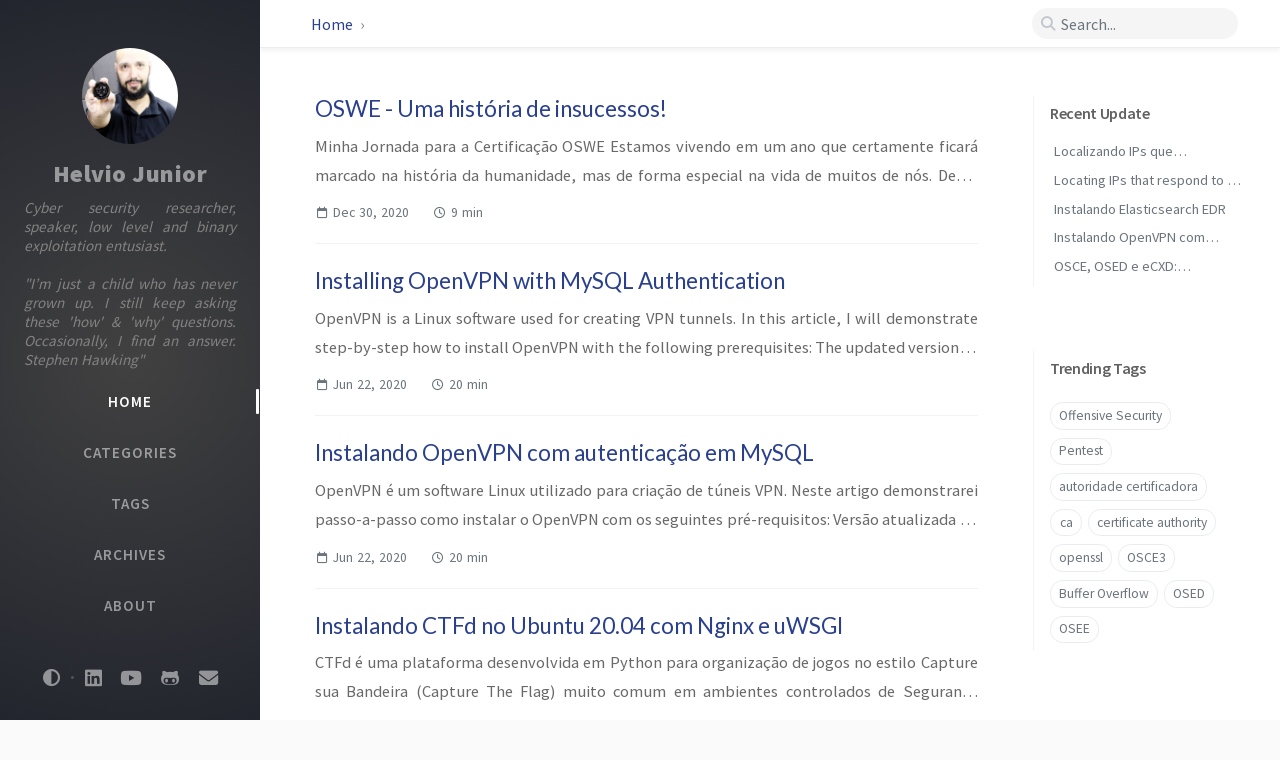

--- FILE ---
content_type: text/html; charset=utf-8
request_url: http://www.helviojunior.com.br/page2/
body_size: 6331
content:
<!DOCTYPE html><html lang="en-US" ><head><meta http-equiv="Content-Type" content="text/html; charset=UTF-8"><meta name="viewport" content="width=device-width, initial-scale=1, shrink-to-fit=no"><meta name="generator" content="Jekyll v4.4.1" /><meta property="og:title" content="Helvio Junior" /><meta property="og:locale" content="en_US" /><meta name="description" content="Helvio junior (aka M4v3r1ck), Cyber security researcher, low level and binary exploitation entusiast." /><meta property="og:description" content="Helvio junior (aka M4v3r1ck), Cyber security researcher, low level and binary exploitation entusiast." /><link rel="canonical" href="https://www.helviojunior.com.br/page2/" /><meta property="og:url" content="https://www.helviojunior.com.br/page2/" /><meta property="og:site_name" content="Helvio Junior" /><meta property="og:type" content="website" /><link rel="prev" href="https://www.helviojunior.com.br/" /><link rel="next" href="https://www.helviojunior.com.br/page3" /><meta name="twitter:card" content="summary" /><meta property="twitter:title" content="Helvio Junior" /><meta name="twitter:site" content="@helvioju" /><meta name="google-site-verification" content="JR4IIP9jfvOwxn2ybV_Qn0SrtDPlTrKomdPWgBuP55k"" /> <script type="application/ld+json"> {"@context":"https://schema.org","@type":"WebPage","description":"Helvio junior (aka M4v3r1ck), Cyber security researcher, low level and binary exploitation entusiast.","headline":"Helvio Junior","url":"https://www.helviojunior.com.br/page2/"}</script><title>Helvio Junior</title><link rel="apple-touch-icon" sizes="180x180" href="/assets/img/favicons/apple-touch-icon.png"><link rel="icon" type="image/png" sizes="32x32" href="/assets/img/favicons/favicon-32x32.png"><link rel="icon" type="image/png" sizes="16x16" href="/assets/img/favicons/favicon-16x16.png"><link rel="manifest" href="/assets/img/favicons/site.webmanifest"><link rel="shortcut icon" href="/assets/img/favicons/favicon.ico"><meta name="apple-mobile-web-app-title" content="Helvio Junior"><meta name="application-name" content="Helvio Junior"><meta name="msapplication-TileColor" content="#da532c"><meta name="msapplication-config" content="/assets/img/favicons/browserconfig.xml"><meta name="theme-color" content="#ffffff"><link rel="preconnect" href="https://fonts.gstatic.com" crossorigin="anonymous"><link rel="dns-prefetch" href="https://fonts.gstatic.com"><link rel="preconnect" href="https://www.google-analytics.com" crossorigin="use-credentials"><link rel="dns-prefetch" href="https://www.google-analytics.com"><link rel="preconnect" href="https://www.googletagmanager.com" crossorigin="anonymous"><link rel="dns-prefetch" href="https://www.googletagmanager.com"><link rel="preconnect" href="https://cdn.jsdelivr.net"><link rel="dns-prefetch" href="https://cdn.jsdelivr.net"><link rel="stylesheet" href="https://cdn.jsdelivr.net/npm/bootstrap@4.0.0/dist/css/bootstrap.min.css"><link rel="stylesheet" href="https://cdn.jsdelivr.net/npm/@fortawesome/fontawesome-free@6.4.0/css/all.min.css"><link rel="stylesheet" href="/assets/css/style.css"> <script src="https://cdn.jsdelivr.net/npm/jquery@3/dist/jquery.min.js"></script> <script defer src="https://cdn.jsdelivr.net/combine/npm/popper.js@1.15.0,npm/bootstrap@4/dist/js/bootstrap.min.js"></script> <script defer src="/assets/js/dist/home.min.js"></script> <script defer src="/app.js"></script> <script defer src="https://www.googletagmanager.com/gtag/js?id="></script> <script> document.addEventListener("DOMContentLoaded", function(event) { window.dataLayer = window.dataLayer || []; function gtag(){dataLayer.push(arguments);} gtag('js', new Date()); gtag('config', ''); }); </script><body data-spy="scroll" data-target="#toc"><div id="sidebar" class="d-flex flex-column align-items-end"><div class="profile-wrapper text-center"><div id="avatar"> <a href="/" alt="avatar" class="mx-auto"> <img src="/assets/img/m4v3r1ck.jpg" alt="avatar" onerror="this.style.display='none'"> </a></div><div class="site-title mt-3"> <a href="/">Helvio Junior</a></div><div class="site-subtitle font-italic">Cyber security researcher, speaker, low level and binary exploitation entusiast. <br /><br />"I’m just a child who has never grown up. I still keep asking these 'how' & 'why' questions. Occasionally, I find an answer. Stephen Hawking"</div></div><ul class="w-100"><li class="nav-item active"> <a href="/" class="nav-link"> <i class="fa-fw fas fa-home ml-xl-3 mr-xl-3 unloaded"></i> <span>HOME</span> </a><li class="nav-item"> <a href="/categories/" class="nav-link"> <i class="fa-fw fas fa-stream ml-xl-3 mr-xl-3 unloaded"></i> <span>CATEGORIES</span> </a><li class="nav-item"> <a href="/tags/" class="nav-link"> <i class="fa-fw fas fa-tags ml-xl-3 mr-xl-3 unloaded"></i> <span>TAGS</span> </a><li class="nav-item"> <a href="/archives/" class="nav-link"> <i class="fa-fw fas fa-archive ml-xl-3 mr-xl-3 unloaded"></i> <span>ARCHIVES</span> </a><li class="nav-item"> <a href="/about/" class="nav-link"> <i class="fa-fw fas fa-info ml-xl-3 mr-xl-3 unloaded"></i> <span>ABOUT</span> </a></ul><div class="sidebar-bottom mt-auto d-flex flex-wrap justify-content-center"> <a href="https://www.linkedin.com/in/helviojunior" aria-label="linkedin" class="order-3" target="_blank" rel="noopener"> <i class="fab fa-linkedin"></i> </a> <a href="https://www.youtube.com/@Sec4US" aria-label="youtube" class="order-4" target="_blank" rel="noopener"> <i class="fab fa-youtube"></i> </a> <a href="https://github.com/helviojunior" aria-label="github" class="order-5" target="_blank" rel="noopener"> <i class="fab fa-github-alt"></i> </a> <a href=" javascript:location.href = 'mailto:' + ['helvio.junior','sec4us.com.br'].join('@')" aria-label="email" class="order-6" > <i class="fas fa-envelope"></i> </a> <span class="icon-border order-2"></span> <span id="mode-toggle-wrapper" class="order-1"> <i class="mode-toggle fas fa-adjust"></i> <script type="text/javascript"> class ModeToggle { static get MODE_KEY() { return "mode"; } static get DARK_MODE() { return "dark"; } static get LIGHT_MODE() { return "light"; } constructor() { if (this.hasMode) { if (this.isDarkMode) { if (!this.isSysDarkPrefer) { this.setDark(); } } else { if (this.isSysDarkPrefer) { this.setLight(); } } } var self = this; /* always follow the system prefers */ this.sysDarkPrefers.addListener(function() { if (self.hasMode) { if (self.isDarkMode) { if (!self.isSysDarkPrefer) { self.setDark(); } } else { if (self.isSysDarkPrefer) { self.setLight(); } } self.clearMode(); } self.updateMermaid(); }); } /* constructor() */ setDark() { $('html').attr(ModeToggle.MODE_KEY, ModeToggle.DARK_MODE); sessionStorage.setItem(ModeToggle.MODE_KEY, ModeToggle.DARK_MODE); } setLight() { $('html').attr(ModeToggle.MODE_KEY, ModeToggle.LIGHT_MODE); sessionStorage.setItem(ModeToggle.MODE_KEY, ModeToggle.LIGHT_MODE); } clearMode() { $('html').removeAttr(ModeToggle.MODE_KEY); sessionStorage.removeItem(ModeToggle.MODE_KEY); } get sysDarkPrefers() { return window.matchMedia("(prefers-color-scheme: dark)"); } get isSysDarkPrefer() { return this.sysDarkPrefers.matches; } get isDarkMode() { return this.mode == ModeToggle.DARK_MODE; } get isLightMode() { return this.mode == ModeToggle.LIGHT_MODE; } get hasMode() { return this.mode != null; } get mode() { return sessionStorage.getItem(ModeToggle.MODE_KEY); } /* get the current mode on screen */ get modeStatus() { if (this.isDarkMode || (!this.hasMode && this.isSysDarkPrefer) ) { return ModeToggle.DARK_MODE; } else { return ModeToggle.LIGHT_MODE; } } updateMermaid() { if (typeof mermaid !== "undefined") { let expectedTheme = (this.modeStatus === ModeToggle.DARK_MODE? "dark" : "default"); let config = { theme: expectedTheme }; /* re-render the SVG › <https://github.com/mermaid-js/mermaid/issues/311#issuecomment-332557344> */ $(".mermaid").each(function() { let svgCode = $(this).prev().children().html(); $(this).removeAttr("data-processed"); $(this).html(svgCode); }); mermaid.initialize(config); mermaid.init(undefined, ".mermaid"); } } flipMode() { if (this.hasMode) { if (this.isSysDarkPrefer) { if (this.isLightMode) { this.clearMode(); } else { this.setLight(); } } else { if (this.isDarkMode) { this.clearMode(); } else { this.setDark(); } } } else { if (this.isSysDarkPrefer) { this.setLight(); } else { this.setDark(); } } this.updateMermaid(); } /* flipMode() */ } /* ModeToggle */ let toggle = new ModeToggle(); $(".mode-toggle").click(function() { toggle.flipMode(); }); </script> </span></div></div><div id="topbar-wrapper" class="row justify-content-center topbar-down"><div id="topbar" class="col-11 d-flex h-100 align-items-center justify-content-between"> <span id="breadcrumb"> <span> <a href="/">Home</a> </span> <span></span> </span> <i id="sidebar-trigger" class="fas fa-bars fa-fw"></i><div id="topbar-title"> Helvio Junior</div><i id="search-trigger" class="fas fa-search fa-fw"></i> <span id="search-wrapper" class="align-items-center"> <i class="fas fa-search fa-fw"></i> <input class="form-control" id="search-input" type="search" aria-label="search" autocomplete="off" placeholder="Search..."> <i class="fa fa-times-circle fa-fw" id="search-cleaner"></i> </span> <span id="search-cancel" >Cancel</span></div></div><div id="main-wrapper"><div id="main"><div class="row"><div class="col-12 col-lg-11 col-xl-8"><div id="page" class="post pb-5 pl-1 pr-1 pl-sm-2 pr-sm-2 pl-md-4 pr-md-4 mb-md-4"><div id="post-list"><div class="post-preview"><h1> <a href="/it/oswe-uma-historia-de-insucessos/">OSWE - Uma história de insucessos!</a></h1><div class="post-content"><p> Minha Jornada para a Certificação OSWE Estamos vivendo em um ano que certamente ficará marcado na história da humanidade, mas de forma especial na vida de muitos de nós. Desta forma, decidi escrev...</p></div><div class="post-meta text-muted d-flex justify-content-between"><div> <i class="far fa-calendar fa-fw"></i> <span class="timeago " data-toggle="tooltip" data-placement="bottom" title="Tue, Dec 29, 2020, 9:31 PM -0300" > Dec 29, 2020 <i class="unloaded">2020-12-29T21:31:52-03:00</i> </span> <i class="far fa-clock fa-fw"></i> <span class="readtime" data-toggle="tooltip" data-placement="bottom" title="1651 words">9 min</span></div></div></div><div class="post-preview"><h1> <a href="/en/it/installing-openvpn-with-mysql-authentication/">Installing OpenVPN with MySQL Authentication</a></h1><div class="post-content"><p> OpenVPN is a Linux software used for creating VPN tunnels. In this article, I will demonstrate step-by-step how to install OpenVPN with the following prerequisites: The updated version of the O...</p></div><div class="post-meta text-muted d-flex justify-content-between"><div> <i class="far fa-calendar fa-fw"></i> <span class="timeago " data-toggle="tooltip" data-placement="bottom" title="Mon, Jun 22, 2020, 4:38 PM -0300" > Jun 22, 2020 <i class="unloaded">2020-06-22T16:38:05-03:00</i> </span> <i class="far fa-clock fa-fw"></i> <span class="readtime" data-toggle="tooltip" data-placement="bottom" title="3758 words">20 min</span></div></div></div><div class="post-preview"><h1> <a href="/it/instalando-openvpn-com-autenticacao-em-mysql/">Instalando OpenVPN com autenticação em MySQL</a></h1><div class="post-content"><p> OpenVPN é um software Linux utilizado para criação de túneis VPN. Neste artigo demonstrarei passo-a-passo como instalar o OpenVPN com os seguintes pré-requisitos: Versão atualizada do próprio r...</p></div><div class="post-meta text-muted d-flex justify-content-between"><div> <i class="far fa-calendar fa-fw"></i> <span class="timeago " data-toggle="tooltip" data-placement="bottom" title="Mon, Jun 22, 2020, 4:38 PM -0300" > Jun 22, 2020 <i class="unloaded">2020-06-22T16:38:05-03:00</i> </span> <i class="far fa-clock fa-fw"></i> <span class="readtime" data-toggle="tooltip" data-placement="bottom" title="3753 words">20 min</span></div></div></div><div class="post-preview"><h1> <a href="/it/instalando-ctfd-no-ubuntu-20-04-com-nginx-e-uwsgi/">Instalando CTFd no Ubuntu 20.04 com Nginx e uWSGI</a></h1><div class="post-content"><p> CTFd é uma plataforma desenvolvida em Python para organização de jogos no estilo Capture sua Bandeira (Capture The Flag) muito comum em ambientes controlados de Segurança Ofensiva e Defensiva. Segu...</p></div><div class="post-meta text-muted d-flex justify-content-between"><div> <i class="far fa-calendar fa-fw"></i> <span class="timeago " data-toggle="tooltip" data-placement="bottom" title="Sat, Jun 20, 2020, 12:06 AM -0300" > Jun 20, 2020 <i class="unloaded">2020-06-20T00:06:44-03:00</i> </span> <i class="far fa-clock fa-fw"></i> <span class="readtime" data-toggle="tooltip" data-placement="bottom" title="1181 words">6 min</span></div></div></div><div class="post-preview"><h1> <a href="/it/instalando-openvpn-2-4-x-em-ubuntu-debian/">Instalando OpenVPN 2.4.x em Ubuntu/Debian</a></h1><div class="post-content"><p> curl -s https://swupdate.openvpn.net/repos/repo-public.gpg | apt-key add - echo "deb http://build.openvpn.net/debian/openvpn/stable `lsb_release --codename --short` main" &gt; /etc/apt/sources.list...</p></div><div class="post-meta text-muted d-flex justify-content-between"><div> <i class="far fa-calendar fa-fw"></i> <span class="timeago " data-toggle="tooltip" data-placement="bottom" title="Wed, May 27, 2020, 4:17 PM -0300" > May 27, 2020 <i class="unloaded">2020-05-27T16:17:48-03:00</i> </span> <i class="far fa-clock fa-fw"></i> <span class="readtime" data-toggle="tooltip" data-placement="bottom" title="26 words">1 min</span></div></div></div><div class="post-preview"><h1> <a href="/it/security/criacao-de-exploits/buffer-overflow-badchars-o-que-sao-e-como-encontrar/">Buffer Overflow - Badchars o que são e como encontrar?</a></h1><div class="post-content"><p> Uma pergunta que frequentemente recebo e tenho em nossos treinamentos é com relação a Badchars, o que são, como são causados, e como encontrar. Neste post irei comentar com mais detalhes sobre este...</p></div><div class="post-meta text-muted d-flex justify-content-between"><div> <i class="far fa-calendar fa-fw"></i> <span class="timeago " data-toggle="tooltip" data-placement="bottom" title="Thu, Apr 30, 2020, 8:28 PM -0300" > Apr 30, 2020 <i class="unloaded">2020-04-30T20:28:54-03:00</i> </span> <i class="far fa-clock fa-fw"></i> <span class="readtime" data-toggle="tooltip" data-placement="bottom" title="502 words">2 min</span></div></div></div><div class="post-preview"><h1> <a href="/it/security/criacao-de-exploits/buffer-overflow-linux-melhorando-o-gdb/">Buffer Overflow Linux - Melhorando o GDB</a></h1><div class="post-content"><p> O GDB (The GNU Project Debugger) é hoje sem dúvida o melhor debugger para ambientes Linux e Unix. Porém sua interface padrão causa um pouco de rejeição para quem está começando a se aventurar no pr...</p></div><div class="post-meta text-muted d-flex justify-content-between"><div> <i class="far fa-calendar fa-fw"></i> <span class="timeago " data-toggle="tooltip" data-placement="bottom" title="Thu, Apr 30, 2020, 2:18 PM -0300" > Apr 30, 2020 <i class="unloaded">2020-04-30T14:18:14-03:00</i> </span> <i class="far fa-clock fa-fw"></i> <span class="readtime" data-toggle="tooltip" data-placement="bottom" title="252 words">1 min</span></div></div></div><div class="post-preview"><h1> <a href="/it/gerando-bytearray-de-0x00-a-0xff-utilizando-bash/">Gerando Bytearray de 0x00 a 0xFF utilizando bash</a></h1><div class="post-content"><p> Com o comando abaixo é possível gerar um arquivo binário contendo os bytes de 0x00 a 0xff for i in {0..255}; do hex=$(printf %1x "$i"); echo -e -n "\x$hex"; done &gt; bytearray.bin Posteriorment...</p></div><div class="post-meta text-muted d-flex justify-content-between"><div> <i class="far fa-calendar fa-fw"></i> <span class="timeago " data-toggle="tooltip" data-placement="bottom" title="Wed, Apr 29, 2020, 9:21 PM -0300" > Apr 29, 2020 <i class="unloaded">2020-04-29T21:21:50-03:00</i> </span> <i class="far fa-clock fa-fw"></i> <span class="readtime" data-toggle="tooltip" data-placement="bottom" title="220 words">1 min</span></div></div></div><div class="post-preview"><h1> <a href="/it/mantendo-a-data-e-hora-do-servidor-linux-atualizada-com-ntp/">Mantendo a data e hora do servidor Linux atualizada com NTP</a></h1><div class="post-content"><p> Neste posto veremos como realizar a configuração do cliente NTP para que o servidor sempre mantenha a data e hora atualizada de forma automática. Etapa 1: lista de fusos horários disponíveis ti...</p></div><div class="post-meta text-muted d-flex justify-content-between"><div> <i class="far fa-calendar fa-fw"></i> <span class="timeago " data-toggle="tooltip" data-placement="bottom" title="Wed, Apr 8, 2020, 5:57 PM -0300" > Apr 8, 2020 <i class="unloaded">2020-04-08T17:57:13-03:00</i> </span> <i class="far fa-clock fa-fw"></i> <span class="readtime" data-toggle="tooltip" data-placement="bottom" title="241 words">1 min</span></div></div></div><div class="post-preview"><h1> <a href="/it/como-configurar-o-linux-para-utilizar-todo-o-espaco-em-disco/">Como configurar o linux para utilizar todo o espaço em disco?</a></h1><div class="post-content"><p> Algumas distribuições baseadas no Debian como Ubuntu, Kali e etc… no processo de instalação quando utilizado LVM no processo de formatação o mesmo cria um LV (Logical Volume) com somente 4GB e deix...</p></div><div class="post-meta text-muted d-flex justify-content-between"><div> <i class="far fa-calendar fa-fw"></i> <span class="timeago " data-toggle="tooltip" data-placement="bottom" title="Wed, Apr 8, 2020, 5:26 PM -0300" > Apr 8, 2020 <i class="unloaded">2020-04-08T17:26:53-03:00</i> </span> <i class="far fa-clock fa-fw"></i> <span class="readtime" data-toggle="tooltip" data-placement="bottom" title="645 words">3 min</span></div></div></div></div><ul class="pagination mt-4 mb-0 pl-lg-2"><li class="page-item "> <a class="page-link btn-box-shadow" href="/" aria-label="previous-page"> <i class="fas fa-angle-left"></i> </a><li class="page-item "> <a class="page-link btn-box-shadow" href="/">1</a><li class="page-item active"> <a class="page-link btn-box-shadow" href="/page2/">2</a><li class="page-item "> <a class="page-link btn-box-shadow" href="/page3/">3</a><li class="page-item disabled"> <span class="page-link btn-box-shadow">...</span><li class="page-item "> <a class="page-link btn-box-shadow" href="/page12/">12</a><li class="page-item "> <a class="page-link btn-box-shadow" href="/page3" aria-label="next-page"> <i class="fas fa-angle-right"></i> </a></ul></div></div><div id="panel-wrapper" class="col-xl-3 pl-2 text-muted topbar-down"><div class="access"><div id="access-lastmod" class="post"> <span>Recent Update</span><ul class="post-content pl-0 pb-1 ml-1 mt-2"><li><a href="/security/osint/localizando-ips-que-respondem-para-uma-url/">Localizando IPs que respondem para uma URL</a><li><a href="/security/osint/locating-url-ips-bypass-waf/">Locating IPs that respond to a URL</a><li><a href="/security/edr/instalando-elasticsearch-edr/">Instalando Elasticsearch EDR</a><li><a href="/it/instalando-openvpn-com-autenticacao-em-mysql/">Instalando OpenVPN com autenticação em MySQL</a><li><a href="/it/osce-osed-e-ecxd-certificacoes-de-desenvolvimento-de-exploits/">OSCE, OSED e eCXD: Certificações de desenvolvimento de Exploits</a></ul></div><div id="access-tags"> <span>Trending Tags</span><div class="d-flex flex-wrap mt-3 mb-1 mr-3"> <a class="post-tag" href="/tags/offensive-security/">Offensive Security</a> <a class="post-tag" href="/tags/pentest/">Pentest</a> <a class="post-tag" href="/tags/autoridade-certificadora/">autoridade certificadora</a> <a class="post-tag" href="/tags/ca/">ca</a> <a class="post-tag" href="/tags/certificate-authority/">certificate authority</a> <a class="post-tag" href="/tags/openssl/">openssl</a> <a class="post-tag" href="/tags/osce3/">OSCE3</a> <a class="post-tag" href="/tags/buffer-overflow/">Buffer Overflow</a> <a class="post-tag" href="/tags/osed/">OSED</a> <a class="post-tag" href="/tags/osee/">OSEE</a></div></div></div></div></div><footer class="d-flex w-100 justify-content-center"><div class="d-flex justify-content-between align-items-center"><div class="footer-left"><p class="mb-0"> © 2025 <a href="https://github.com/helviojunior">Helvio junior (aka M4v3r1ck)</a>. <span data-toggle="tooltip" data-placement="top" title="Some rights reserved.">Some rights reserved.</span></p></div><div class="footer-right"><p class="mb-0"> Powered by <a href="https://jekyllrb.com" target="_blank" rel="noopener">Jekyll</a> with <a href="https://github.com/cotes2020/jekyll-theme-chirpy" target="_blank" rel="noopener">Chirpy</a> theme.</p></div></div></footer></div><div id="search-result-wrapper" class="d-flex justify-content-center unloaded"><div class="col-12 col-sm-11 post-content"><div id="search-hints"><h4 class="text-muted mb-4">Trending Tags</h4><a class="post-tag" href="/tags/offensive-security/">Offensive Security</a> <a class="post-tag" href="/tags/pentest/">Pentest</a> <a class="post-tag" href="/tags/autoridade-certificadora/">autoridade certificadora</a> <a class="post-tag" href="/tags/ca/">ca</a> <a class="post-tag" href="/tags/certificate-authority/">certificate authority</a> <a class="post-tag" href="/tags/openssl/">openssl</a> <a class="post-tag" href="/tags/osce3/">OSCE3</a> <a class="post-tag" href="/tags/buffer-overflow/">Buffer Overflow</a> <a class="post-tag" href="/tags/osed/">OSED</a> <a class="post-tag" href="/tags/osee/">OSEE</a></div><div id="search-results" class="d-flex flex-wrap justify-content-center text-muted mt-3"></div></div></div></div><div id="mask"></div><a id="back-to-top" href="#" aria-label="back-to-top" class="btn btn-lg btn-box-shadow" role="button"> <i class="fas fa-angle-up"></i> </a> <script src="https://cdn.jsdelivr.net/npm/simple-jekyll-search@1.7.3/dest/simple-jekyll-search.min.js"></script> <script> SimpleJekyllSearch({ searchInput: document.getElementById('search-input'), resultsContainer: document.getElementById('search-results'), json: '/assets/js/data/search.json', searchResultTemplate: '<div class="pl-1 pr-1 pl-sm-2 pr-sm-2 pl-lg-4 pr-lg-4 pl-xl-0 pr-xl-0"> <a href="https://www.helviojunior.com.br{url}">{title}</a><div class="post-meta d-flex flex-column flex-sm-row text-muted mt-1 mb-1"> {categories} {tags}</div><p>{snippet}</p></div>', noResultsText: '<p class="mt-5">Oops! No result founds.</p>', templateMiddleware: function(prop, value, template) { if (prop === 'categories') { if (value === '') { return `${value}`; } else { return `<div class="mr-sm-4"><i class="far fa-folder fa-fw"></i>${value}</div>`; } } if (prop === 'tags') { if (value === '') { return `${value}`; } else { return `<div><i class="fa fa-tag fa-fw"></i>${value}</div>`; } } } }); </script>
